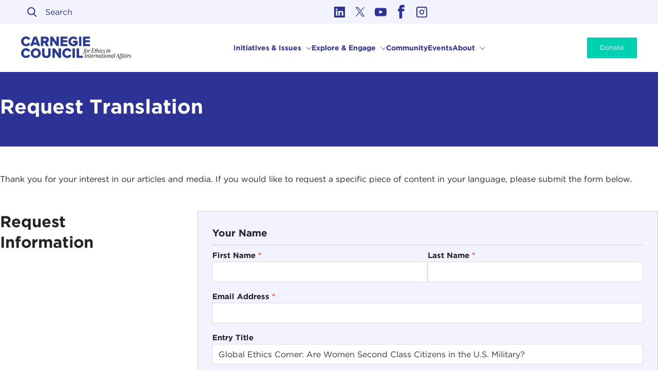

--- FILE ---
content_type: text/html; charset=UTF-8
request_url: https://www.carnegiecouncil.org/translation-request?entryId=105623
body_size: 20635
content:

<!DOCTYPE html>
<html xmlns="http://www.w3.org/1999/xhtml" lang="en-US" class="no-js ltr">
  <head class="">
    <style>
      @font-face {
        font-family: 'Cambon';
        src:  url('/dist/assets/fonts/Cambon-Book.woff2') format('woff2'),
              url('/dist/assets/fonts/Cambon-Book.woff') format('woff');
        font-weight: 600;
        font-style: normal;
      }
    </style>
    <script>
      document.documentElement.className = document.documentElement.className.replace("no-js", "js");
    </script>
          <meta http-equiv="X-UA-Compatible" content="IE=edge">
      <meta charset="utf-8">
      <meta name="viewport" content="width=device-width, initial-scale=1">
      <link rel="stylesheet" type="text/css" href="https://cloud.typography.com/6346738/6603232/css/fonts.css" />
      <link href="https://www.carnegiecouncil.org/dist/app.css?id=0befb8742c4900df60e5" rel="stylesheet">
      <link rel="home" href="https://www.carnegiecouncil.org/"/>

                        <link rel="alternate" hreflang="en" href="https://carnegiecouncil.org/translation-request?entryId=105623">
                  <link rel="alternate" hreflang="es" href="https://es.carnegiecouncil.org/translation-request?entryId=105623">
                  <link rel="alternate" hreflang="fr" href="https://fr.carnegiecouncil.org/translation-request?entryId=105623">
                  <link rel="alternate" hreflang="zh" href="https://zh.carnegiecouncil.org/translation-request?entryId=105623">
                    <link rel="alternate" type="application/rss+xml" href="/resources/rss/feed.xml">
      <link rel="alternate" type="application/rss+xml" href="/resources/rss/news-feed.xml">

                  <!-- Google Tag Manager -->
    <script>(function(w,d,s,l,i){w[l]=w[l]||[];w[l].push({'gtm.start':
    new Date().getTime(),event:'gtm.js'});var f=d.getElementsByTagName(s)[0],
    j=d.createElement(s),dl=l!='dataLayer'?'&l='+l:'';j.async=true;j.src=
    'https://www.googletagmanager.com/gtm.js?id='+i+dl;f.parentNode.insertBefore(j,f);
    })(window,document,'script','dataLayer','GTM-5P37BFFK');</script>
    <!-- End Google Tag Manager -->

    <script>window.ybug_settings = {"id":"xcj3xb730rq2z3d4578h"};</script>

    <script type="text/javascript" src="https://cdn.weglot.com/weglot.min.js"></script>
    <script>
        let options = {
            api_key: 'wg_0364d13cf63fcbef1bba74e8545fb6f73',
            switchers: [
                {
                    button_style: {
                        full_name: true,
                        with_name: true,
                        is_dropdown: true,
                        with_flags: false,
                        flag_type: "circle"
                    },
                    location: {
                        target: ".desktop-language-selector",
                        sibling: null
                    }
                }
            ],
        }
                    </script>
                  <link rel="apple-touch-icon" sizes="180x180" href="/dist/assets/favicon/apple-touch-icon.png">
<link rel="icon" type="image/png" sizes="32x32" href="/dist/assets/favicon/favicon-32x32.png">
<link rel="icon" type="image/png" sizes="16x16" href="/dist/assets/favicon/favicon-16x16.png">
<link rel="manifest" href="/dist/assets/favicon/site.webmanifest">
<link rel="mask-icon" href="/dist/assets/favicon/safari-pinned-tab.svg" color="#5bbad5">
<link rel="shortcut icon" href="/dist/assets/favicon/favicon.ico">
<meta name="msapplication-TileColor" content="#da532c">
<meta name="msapplication-config" content="/dist/assets/favicon/browserconfig.xml">
<meta name="theme-color" content="#ffffff">      
<link rel="home" href="https://www.carnegiecouncil.org/"/>
<link rel="canonical" href="https://www.carnegiecouncil.org/translation-request">
<meta property="og:url" content="https://www.carnegiecouncil.org/translation-request"/><meta name="twitter:url" content="https://www.carnegiecouncil.org/translation-request"/><meta property="og:locale" content="en-US"/>
        <meta name="image" content="https://cdn.carnegiecouncil.org/media/eia/cceia_default_thumbnail_dark_2023-07-18-041211_yjqs.png?v=1689653483">
    
      <title>Request Translation | Carnegie Council for Ethics in International Affairs</title>
          <meta property="og:type" content="website">
          <meta name="twitter:card" content="summary_large_image">
          <meta name="twitter:site" content="@carnegiecouncil">
          <meta property="og:title" content="Request Translation">
          <meta name="twitter:title" content="Request Translation">
          

  
  
  
  
  

<script type="application/ld+json">{"@context":"https:\/\/schema.org","@type":"WebSite","url":"https:\/\/www.carnegiecouncil.org\/"}</script>

<script type="application/ld+json">{"@context":"https:\/\/schema.org","@type":"Organization","url":"https:\/\/www.carnegiecouncil.org\/","name":"Carnegie Council for Ethics in International Affairs","address":{"@type":"PostalAddress","addressCountry":"US","addressLocality":"New York","addressRegion":"NY","postalCode":10065,"streetAddress":" 170 East 64th Street"},"sameAs":["https:\/\/www.linkedin.com\/company\/carnegie-council-for-ethics-in-international-affairs\/","https:\/\/twitter.com\/carnegiecouncil","https:\/\/www.youtube.com\/carnegiecouncil","https:\/\/www.facebook.com\/carnegiecouncil","https:\/\/www.instagram.com\/carnegie_council\/"]}</script>      <link href="https://www.carnegiecouncil.org/cpresources/ab28d12b/css/formie-theme.css?v=1758151125" rel="stylesheet"></head>

  <body class="section-pages type-pages entry-id-444841 cceia-site no-sidebar article-type--none" data-theme="default">
            <!-- Google Tag Manager (noscript) -->
  <noscript><iframe src="https://www.googletagmanager.com/ns.html?id=GTM-5P37BFFK"
  height="0" width="0" style="display:none;visibility:hidden"></iframe></noscript>
  <!-- End Google Tag Manager (noscript) -->
        <div class="site-container ">
      <a href="#main" class="is-sr-only skip-link" title="Skip to content">Skip to content</a>
      <header class="masthead" id="masthead" @keydown.esc="closeAll">
  <div class="masthead-inner">
    <div class="masthead-top">
      <div class="left-col">
        <transition-expand>
  <div v-if="showSearch" v-cloak class="search-wrapper">
    <div class="search-wrapper-inner">
      <form class="site-search" action="https://www.carnegiecouncil.org/search">
        <div class="field search-field">
  <div class="control has-icons-left">
    <input
              sprig
        s-trigger="keyup, changed, search delay:300ms"
        s-replace="#filtered-results"
        value=""
            class="input"
      name="q"
      type="search"
      ref="searchInput"
      placeholder="Search"
    >
    <span class="icon is-small is-left">
      <svg width="19" height="19" viewBox="0 0 19 19" fill="none" xmlns="http://www.w3.org/2000/svg">
      <circle cx="7.7" cy="7.7" r="6.7" stroke="#F35B44" stroke-width="2"/>
      <path d="M12.3214 12.7714L16.9464 17.3964" stroke="#F35B44" stroke-width="2" stroke-linecap="square"/>
      </svg>
    </span>
  </div>
</div>
      </form>
      <button
  class="button close icon-only"
  aria-label="Close"
  ref="closeBtn"
      @click.prevent="toggleSearch"
  >
  <div class="icon-wrapper">
	<svg class="icon icon--close" width="15" height="15" viewbox="0 0 15 15" fill="none" xmlns="http://www.w3.org/2000/svg">
    <line x1="0" y1="0" x2="15" y2="15" stroke="#000000" stroke-width="2"/>
    <line x1="0" y1="15" x2="15" y2="0" stroke="#000000" stroke-width="2"/>
  </svg>
</div>
  <span class="is-sr-only">Close</span>
</button>
    </div>
  </div>
</transition-expand>

<div class="search-wrapper desktop-only">
  <div class="search-wrapper-inner">
    <form class="site-search" action="https://www.carnegiecouncil.org/search">
      <div class="field search-field">
  <div class="control has-icons-left">
    <input
              sprig
        s-trigger="keyup, changed, search delay:300ms"
        s-replace="#filtered-results"
        value=""
            class="input"
      name="q"
      type="search"
      ref="searchInput"
      placeholder="Search"
    >
    <span class="icon is-small is-left">
      <svg width="19" height="19" viewBox="0 0 19 19" fill="none" xmlns="http://www.w3.org/2000/svg">
      <circle cx="7.7" cy="7.7" r="6.7" stroke="#F35B44" stroke-width="2"/>
      <path d="M12.3214 12.7714L16.9464 17.3964" stroke="#F35B44" stroke-width="2" stroke-linecap="square"/>
      </svg>
    </span>
  </div>
</div>
    </form>
  </div>
</div>      </div>
      <div class="right-col">
        <div class="social">
  <ul>
          <li class="linkedin">
        <a aria-label="Link to linkedin" target="_blank" href="https://www.linkedin.com/company/carnegie-council-for-ethics-in-international-affairs/">
          <svg aria-hidden="true" xmlns="http://www.w3.org/2000/svg" viewBox="0 0 455 455">
  <g fill-rule="evenodd" clip-rule="evenodd">
    <path d="M246.4 204.35v-.665c-.136.223-.324.446-.442.665h.442z" fill="#FFF9F0"/>
    <path d="M0 0v455h455V0H0zm141.522 378.002H74.016V174.906h67.506v203.096zm-33.753-230.816h-.446C84.678 147.186 70 131.585 70 112.085c0-19.928 15.107-35.087 38.211-35.087 23.109 0 37.31 15.159 37.752 35.087 0 19.5-14.643 35.101-38.194 35.101zM385 378.002h-67.524V269.345c0-27.291-9.756-45.92-34.195-45.92-18.664 0-29.755 12.543-34.641 24.693-1.776 4.34-2.24 10.373-2.24 16.459v113.426h-67.537s.905-184.043 0-203.096H246.4v28.779c8.973-13.807 24.986-33.547 60.856-33.547 44.437 0 77.744 29.02 77.744 91.398v116.465z" fill="#FFF9F0"/>
  </g>
</svg>
        </a>
      </li>
          <li class="twitter">
        <a aria-label="Link to twitter" target="_blank" href="https://twitter.com/carnegiecouncil">
          <svg aria-hidden="true" viewBox="0 0 27 21" fill="none" xmlns="http://www.w3.org/2000/svg">
  <svg aria-hidden="true" xmlns="http://www.w3.org/2000/svg" viewBox="0 0 300 300.251"><path fill="#000" d="M178.57 127.15 290.27 0h-26.46l-97.03 110.38L89.34 0H0l117.13 166.93L0 300.25h26.46l102.4-116.59 81.8 116.59H300M36.01 19.54h40.65l187.13 262.13h-40.66"/></svg>
</svg>
        </a>
      </li>
          <li class="youtube">
        <a aria-label="Link to youtube" target="_blank" href="https://www.youtube.com/carnegiecouncil">
          <svg xmlns="http://www.w3.org/2000/svg" viewBox="0 0 310 310">
  <path fill="#FFF9F0" d="M297.917 64.645c-11.19-13.302-31.85-18.728-71.306-18.728H83.386c-40.359 0-61.369 5.776-72.517 19.938C0 79.663 0 100.008 0 128.166v53.669c0 54.551 12.896 82.248 83.386 82.248h143.226c34.216 0 53.176-4.788 65.442-16.527C304.633 235.518 310 215.863 310 181.835v-53.669c0-29.695-.841-50.16-12.083-63.521zm-98.896 97.765l-65.038 33.991a9.997 9.997 0 01-14.632-8.863v-67.764a10 10 0 0114.609-8.874l65.038 33.772a10 10 0 01.023 17.738z"/>
</svg>        </a>
      </li>
          <li class="facebook">
        <a aria-label="Link to facebook" target="_blank" href="https://www.facebook.com/carnegiecouncil">
          <svg aria-hidden="true" viewBox="0 0 14 26" fill="none" xmlns="http://www.w3.org/2000/svg">
  <path fill-rule="evenodd" clip-rule="evenodd" d="M9.84195 4.8975C9.29144 4.8975 8.95267 4.97978 8.82237 5.1542C8.68881 5.32862 8.62692 5.68405 8.62692 6.22048V7.60599H12.1026C12.2492 7.60599 12.399 7.68168 12.5554 7.82978C12.6596 7.9318 12.7118 8.08647 12.7118 8.28393L12.4479 11.5124C12.4479 11.6868 12.3893 11.8152 12.2753 11.9172C12.1613 12.0159 12.0212 12.0653 11.8518 12.0653H8.62692V24.4164C8.62692 24.5842 8.56503 24.729 8.44776 24.8475C8.32724 24.9725 8.18391 25.0285 8.01452 25.0285H3.99483C3.8287 25.0285 3.68211 24.9725 3.56484 24.8475C3.44757 24.729 3.38894 24.5842 3.38894 24.4164V12.0653H1.43773C1.2716 12.0653 1.12501 12.006 1.00774 11.8843C0.890474 11.7625 0.828583 11.6177 0.828583 11.4499V8.25102C0.828583 8.08647 0.890474 7.93509 1.00774 7.80345C1.12501 7.67181 1.2716 7.60599 1.43773 7.60599H3.38894V5.99999C3.38894 2.23838 5.29129 0.352646 9.09599 0.342773C10.3729 0.342773 11.5782 0.507323 12.7118 0.833131C13.0538 0.938443 13.2069 1.16223 13.1645 1.51107L12.7443 4.6441C12.702 4.81523 12.6206 4.95016 12.4935 5.05547C12.3306 5.16078 12.1645 5.1904 12.0114 5.14762C11.6466 5.06534 11.2687 4.99952 10.8778 4.96003C10.4902 4.91725 10.1449 4.8975 9.84195 4.8975Z" fill="#FFF9F0"/>
</svg>
        </a>
      </li>
          <li class="instagram">
        <a aria-label="Link to instagram" target="_blank" href="https://www.instagram.com/carnegie_council/">
          <svg viewBox="0 0 24 24" fill="none" xmlns="http://www.w3.org/2000/svg">
  <path fill-rule="evenodd" clip-rule="evenodd" d="M12 7a5 5 0 100 10 5 5 0 000-10zm-3 5a3 3 0 106 0 3 3 0 00-6 0z" fill="#FFF9F0"/>
  <path d="M18 5a1 1 0 100 2 1 1 0 000-2z" fill="#FFF9F0"/>
  <path fill-rule="evenodd" clip-rule="evenodd" d="M5 1a4 4 0 00-4 4v14a4 4 0 004 4h14a4 4 0 004-4V5a4 4 0 00-4-4H5zm14 2H5a2 2 0 00-2 2v14a2 2 0 002 2h14a2 2 0 002-2V5a2 2 0 00-2-2z" fill="#FFF9F0"/>
</svg>        </a>
      </li>
      </ul>
</div>
      </div>
    </div>

    <div class="masthead-main">
      <div class="site-logo">
      <a href="https://www.carnegiecouncil.org/">
        <svg xmlns="http://www.w3.org/2000/svg" fill="none" viewBox="0 0 236 48">
        <path fill="#293B93" d="M0 10.337C0 4.165 4.674 0 10.667 0 15.66 0 18.217 2.727 19.536 5.363L15.101 7.461C14.724 6.598 14.104 5.864 13.316 5.348 12.529 4.832 11.608 4.556 10.667 4.554 7.551 4.554 5.243 7.051 5.243 10.337 5.243 13.623 7.551 16.12 10.667 16.12 11.608 16.118 12.529 15.843 13.316 15.326 14.104 14.81 14.724 14.076 15.101 13.214L19.536 15.311C18.247 17.888 15.641 20.674 10.667 20.674 4.674 20.674 0 16.494 0 10.337ZM34.277 17.289H25.978L24.979 20.315H19.376L26.896.34H33.388L40.939 20.315H35.296L34.277 17.289ZM27.326 12.944H32.929L30.112 4.824 27.326 12.944ZM50.157 13.543H47.521V20.315H42.347V.34H52.335C56.829.33 59.326 3.266 59.326 7.006 59.326 10.502 57.199 12.34 55.331 12.999L59.406 20.34H53.513L50.157 13.543ZM51.596 4.674H47.521V9.169H51.596C52.944 9.169 54.093 8.3 54.093 6.921 54.093 5.543 52.944 4.674 51.596 4.674ZM67.316 8.24V20.315H62.172V.34H67.476L75.565 11.825V.34H80.749V20.315H75.755L67.316 8.24ZM84.345.33H98.996V4.674H89.508V8.005H98.777V12.38H89.488V15.995H98.976V20.34H84.345V.33ZM111.79.015C116.164.015 118.861 2.172 120.329 4.659L116.015 6.936C115.571 6.214 114.95 5.617 114.21 5.203 113.471 4.788 112.638 4.57 111.79 4.569 108.524 4.569 106.217 7.066 106.217 10.352 106.217 13.638 108.524 16.135 111.79 16.135 113.145 16.157 114.471 15.736 115.565 14.936V13.258H110.981V8.974H120.629V16.794C119.524 18.043 118.162 19.038 116.636 19.71 115.11 20.383 113.457 20.717 111.79 20.689 105.827 20.689 100.973 16.694 100.973 10.352 100.973 4.01 105.827.015 111.79.015ZM123.655.33H128.809V20.305H123.655V.33ZM132.405.33H147.051V4.674H137.563V8.005H146.847V12.38H137.558V15.995H147.046V20.34H132.405V.33ZM0 35.306C0 29.134 4.674 24.969 10.667 24.969 15.66 24.969 18.217 27.695 19.536 30.332L15.101 32.429C14.724 31.567 14.104 30.833 13.316 30.317 12.529 29.801 11.608 29.525 10.667 29.523 7.551 29.523 5.243 32.02 5.243 35.306 5.243 38.592 7.551 41.089 10.667 41.089 11.608 41.087 12.529 40.811 13.316 40.295 14.104 39.779 14.724 39.045 15.101 38.182L19.536 40.28C18.247 42.857 15.641 45.643 10.667 45.643 4.674 45.643 0 41.463 0 35.306ZM31.431 24.984C37.544 24.984 42.098 29.239 42.098 35.321 42.098 41.403 37.544 45.658 31.431 45.658 25.319 45.658 20.735 41.403 20.735 35.321 20.735 29.239 25.319 24.984 31.431 24.984ZM31.431 29.538C28.105 29.538 25.978 32.035 25.978 35.321 25.978 38.607 28.105 41.104 31.431 41.104 34.757 41.104 36.855 38.542 36.855 35.306 36.855 32.07 34.727 29.523 31.431 29.523V29.538ZM44.704 25.299H49.947V37.014C49.947 39.381 51.206 41.089 53.992 41.089 56.779 41.089 57.987 39.381 57.987 37.014V25.299H63.23V37.164C63.23 42.158 60.384 45.653 53.972 45.653 47.56 45.653 44.684 42.118 44.684 37.204L44.704 25.299ZM72 33.209V45.283H66.846V25.308H72.149L80.239 36.794V25.308H85.423V45.283H80.429L72 33.209ZM88.001 35.306C88.001 29.134 92.675 24.969 98.667 24.969 103.661 24.969 106.218 27.695 107.536 30.332L103.102 32.429C102.724 31.567 102.104 30.833 101.317 30.317 100.529 29.801 99.609 29.525 98.667 29.523 95.551 29.523 93.244 32.02 93.244 35.306 93.244 38.592 95.551 41.089 98.667 41.089 99.609 41.087 100.529 40.811 101.317 40.295 102.104 39.779 102.724 39.045 103.102 38.182L107.536 40.28C106.248 42.857 103.641 45.643 98.667 45.643 92.675 45.643 88.001 41.463 88.001 35.306ZM109.762 25.299H114.906V45.274H109.762V25.299ZM118.501 25.299H123.655V40.779H131.68V45.274H118.501V25.299Z"/>
        <path fill="#000" d="M131.765 36.664C131.771 36.515 131.834 36.374 131.943 36.271 132.051 36.168 132.195 36.112 132.345 36.115 132.449 36.112 132.552 36.145 132.636 36.207 132.72 36.27 132.781 36.358 132.809 36.459 132.869 36.634 132.954 36.779 133.189 36.779 133.653 36.779 133.793 36.474 134.097 34.752L135.171 28.684H134.257L134.347 28.185H135.256C135.72 26.012 136.604 25.433 137.618 25.433 138.167 25.433 138.562 25.723 138.562 26.082 138.555 26.232 138.492 26.373 138.384 26.476 138.276 26.579 138.132 26.637 137.983 26.637 137.878 26.634 137.778 26.599 137.694 26.536 137.611 26.474 137.549 26.387 137.518 26.287 137.458 26.112 137.358 25.968 137.144 25.968 136.679 25.968 136.549 26.187 136.26 27.85L136.2 28.185H137.403L137.313 28.684H136.115L135.071 34.607C134.722 36.564 133.723 37.313 132.709 37.313 132.16 37.313 131.765 37.024 131.765 36.664ZM137.418 31.306C137.718 29.608 138.852 27.945 140.544 27.945 142.093 27.945 142.847 29.608 142.542 31.306 142.237 33.004 141.079 34.662 139.416 34.662 137.863 34.662 137.114 33.014 137.418 31.306ZM141.458 31.306C141.718 29.883 141.558 28.42 140.46 28.42 139.361 28.42 138.737 29.883 138.462 31.306 138.187 32.729 138.347 34.187 139.431 34.187 140.515 34.187 141.224 32.709 141.458 31.306ZM144.54 29.318C144.615 28.914 144.585 28.594 144.365 28.594 144.165 28.597 143.974 28.676 143.831 28.814V28.524C143.952 28.387 144.101 28.275 144.268 28.198 144.435 28.121 144.616 28.079 144.799 28.075 145.394 28.075 145.673 28.494 145.469 29.493 145.803 28.639 146.467 27.995 147.107 27.995 147.228 27.983 147.351 27.999 147.466 28.043 147.58 28.087 147.683 28.156 147.766 28.246 147.848 28.336 147.909 28.444 147.943 28.562 147.977 28.68 147.983 28.804 147.96 28.924 147.948 29.083 147.881 29.233 147.769 29.347 147.658 29.461 147.51 29.532 147.351 29.548 147.286 29.553 147.221 29.542 147.16 29.518 147.099 29.494 147.045 29.457 147 29.409 146.956 29.361 146.922 29.304 146.903 29.242 146.883 29.179 146.878 29.113 146.887 29.049 146.887 28.774 146.857 28.659 146.672 28.659 146.208 28.659 145.439 29.658 145.019 32.005L144.585 34.407H143.641L144.54 29.318ZM149.592 34.172C150.566 34.172 150.736 33.983 150.941 32.824L151.895 27.331C152.099 26.172 152.014 25.982 151.041 25.982L151.086 25.723H156.604L156.389 27.59H156.124V27.091C156.124 26.442 155.94 26.222 154.881 26.222H153.128L152.534 29.598H153.208C154.366 29.598 154.571 29.453 154.746 28.499H155.006L154.506 31.191H154.247C154.421 30.222 154.247 30.092 153.103 30.092H152.409L151.959 32.589C151.755 33.748 151.87 33.918 152.828 33.918H153.857C154.911 33.918 155.19 33.703 155.42 33.049L155.595 32.549H155.855L155.435 34.417H149.552L149.592 34.172ZM157.443 32.694 158.167 28.699H157.094L157.183 28.2H158.257L158.557 26.477H159.501L159.196 28.2H160.514L160.429 28.699H159.111L158.387 32.694C158.242 33.493 158.342 33.953 158.746 33.953 158.966 33.953 159.181 33.913 159.69 33.318V33.768C159.54 34.001 159.336 34.195 159.097 34.336 158.858 34.476 158.589 34.559 158.312 34.577 157.558 34.577 157.203 33.973 157.443 32.694ZM164.22 33.693C164.22 33.194 164.919 30.697 164.919 29.723 164.919 29.089 164.744 28.684 164.15 28.684 163.556 28.684 162.442 29.523 162.123 31.331L161.583 34.432H160.645L161.773 28.015C162.078 26.307 161.978 26.018 161.139 26.018L161.179 25.758 163.176 25.408 162.467 29.448C162.664 29.054 162.957 28.716 163.319 28.465 163.682 28.215 164.101 28.06 164.54 28.015 165.424 28.015 165.858 28.624 165.858 29.608 165.858 30.742 165.164 33.229 165.164 33.678 165.164 33.928 165.219 34.058 165.379 34.058 165.578 34.049 165.769 33.971 165.918 33.838V34.127C165.794 34.271 165.641 34.385 165.468 34.463 165.296 34.54 165.108 34.579 164.919 34.577 164.47 34.562 164.22 34.217 164.22 33.693ZM167.321 33.693C167.321 33.244 168.259 29.348 168.259 28.944 168.259 28.694 168.204 28.564 168.045 28.564 167.845 28.575 167.655 28.652 167.505 28.784V28.495C167.625 28.355 167.774 28.243 167.941 28.165 168.108 28.088 168.29 28.047 168.474 28.045 168.973 28.045 169.213 28.395 169.213 28.914 169.213 29.433 168.269 33.259 168.269 33.663 168.269 33.913 168.329 34.043 168.489 34.043 168.687 34.033 168.876 33.955 169.023 33.823V34.112C168.903 34.252 168.755 34.365 168.588 34.442 168.421 34.52 168.239 34.561 168.055 34.562 167.565 34.562 167.321 34.217 167.321 33.693ZM168.594 26.307C168.618 26.141 168.699 25.988 168.822 25.874 168.946 25.76 169.105 25.693 169.273 25.683 169.352 25.682 169.43 25.698 169.501 25.73 169.573 25.763 169.637 25.81 169.688 25.87 169.739 25.929 169.777 25.999 169.799 26.075 169.82 26.15 169.825 26.23 169.812 26.307 169.787 26.474 169.706 26.627 169.581 26.741 169.457 26.855 169.297 26.922 169.128 26.931 169.05 26.933 168.972 26.916 168.901 26.884 168.829 26.852 168.766 26.804 168.715 26.745 168.664 26.685 168.626 26.615 168.606 26.539 168.585 26.464 168.581 26.385 168.594 26.307ZM170.377 31.476C170.796 29.184 172.314 28.025 173.433 28.025 174.552 28.025 174.851 28.679 174.791 29.024 174.778 29.17 174.712 29.307 174.605 29.408 174.499 29.509 174.359 29.568 174.212 29.573 173.882 29.573 173.738 29.313 173.738 28.984 173.738 28.654 173.708 28.484 173.343 28.484 172.724 28.484 171.845 29.398 171.46 31.481 171.156 33.129 171.59 34.043 172.649 34.043 173.251 33.963 173.806 33.671 174.212 33.219L174.372 33.523C174.109 33.845 173.784 34.11 173.416 34.301 173.047 34.493 172.644 34.607 172.229 34.637 170.826 34.607 170.027 33.358 170.377 31.476ZM174.852 33.388C174.867 33.268 174.927 33.157 175.019 33.077 175.111 32.997 175.229 32.953 175.351 32.954 175.701 32.954 175.745 33.229 175.815 33.503 175.885 33.778 176.06 34.098 176.744 34.098 176.993 34.106 177.236 34.027 177.432 33.873 177.627 33.72 177.762 33.502 177.813 33.259 177.84 32.989 177.797 32.717 177.688 32.469 177.58 32.22 177.41 32.004 177.194 31.84L176.539 31.201C176.301 31.015 176.114 30.771 175.995 30.492 175.876 30.214 175.83 29.909 175.86 29.608 175.95 29.135 176.208 28.71 176.586 28.412 176.964 28.114 177.437 27.962 177.918 27.985 178.916 27.985 179.221 28.539 179.221 28.944 179.227 29.001 179.22 29.059 179.203 29.114 179.185 29.169 179.156 29.22 179.119 29.263 179.081 29.307 179.035 29.342 178.983 29.367 178.931 29.392 178.874 29.406 178.817 29.408 178.552 29.408 178.482 29.204 178.392 28.909 178.302 28.614 178.222 28.41 177.728 28.41 177.492 28.414 177.265 28.498 177.083 28.649 176.902 28.8 176.777 29.008 176.729 29.239 176.683 29.476 176.71 29.721 176.805 29.943 176.9 30.164 177.06 30.352 177.264 30.482L177.973 31.091C178.219 31.29 178.412 31.549 178.531 31.842 178.651 32.135 178.694 32.454 178.657 32.769 178.575 33.282 178.312 33.749 177.915 34.085 177.518 34.42 177.014 34.602 176.495 34.597 175.341 34.607 174.777 33.868 174.852 33.388ZM182.223 33.693C182.223 33.244 183.161 29.348 183.161 28.944 183.161 28.694 183.107 28.564 182.947 28.564 182.747 28.575 182.558 28.653 182.407 28.784V28.495C182.528 28.355 182.676 28.243 182.843 28.165 183.01 28.088 183.192 28.047 183.376 28.045 183.876 28.045 184.115 28.395 184.115 28.914 184.115 29.433 183.171 33.259 183.171 33.663 183.171 33.913 183.231 34.043 183.391 34.043 183.589 34.033 183.778 33.955 183.926 33.823V34.112C183.806 34.252 183.657 34.365 183.49 34.442 183.323 34.52 183.141 34.561 182.957 34.562 182.467 34.562 182.223 34.217 182.223 33.693ZM183.496 26.307C183.52 26.142 183.6 25.989 183.722 25.876 183.845 25.762 184.003 25.694 184.17 25.683 184.249 25.682 184.327 25.698 184.398 25.73 184.47 25.763 184.534 25.81 184.585 25.87 184.636 25.929 184.674 25.999 184.696 26.075 184.717 26.15 184.722 26.23 184.71 26.307 184.685 26.474 184.603 26.627 184.478 26.741 184.354 26.855 184.194 26.922 184.025 26.931 183.947 26.932 183.87 26.915 183.799 26.883 183.729 26.85 183.666 26.802 183.615 26.743 183.565 26.683 183.528 26.613 183.507 26.538 183.487 26.463 183.483 26.384 183.496 26.307ZM188.869 33.693C188.869 33.194 189.564 30.697 189.564 29.723 189.564 29.089 189.394 28.684 188.8 28.684 188.205 28.684 187.072 29.538 186.772 31.331L186.233 34.432H185.294L186.168 29.318C186.243 28.899 186.213 28.594 185.998 28.594 185.797 28.596 185.604 28.675 185.459 28.814V28.524C185.581 28.386 185.731 28.275 185.898 28.198 186.066 28.12 186.248 28.078 186.433 28.075 187.027 28.075 187.301 28.495 187.112 29.433 187.308 29.039 187.601 28.701 187.964 28.45 188.326 28.2 188.746 28.045 189.184 28 190.068 28 190.502 28.609 190.502 29.593 190.502 30.727 189.808 33.214 189.808 33.663 189.808 33.913 189.863 34.043 190.023 34.043 190.221 34.034 190.41 33.956 190.557 33.823V34.112C190.438 34.253 190.289 34.365 190.122 34.443 189.955 34.52 189.773 34.561 189.589 34.562 189.114 34.562 188.869 34.217 188.869 33.693ZM134.856 44.859C135.825 44.859 136 44.669 136.199 43.511L137.158 38.018C137.358 36.859 137.273 36.669 136.304 36.669L136.344 36.41H139.575L139.535 36.669C138.576 36.669 138.387 36.859 138.187 38.018L137.228 43.511C137.028 44.669 137.128 44.859 138.082 44.859L138.042 45.119H134.811L134.856 44.859ZM143.141 44.38C143.141 43.88 143.835 41.383 143.835 40.409 143.835 39.775 143.66 39.371 143.066 39.371 142.472 39.371 141.343 40.225 141.038 42.017L140.504 45.119H139.56L140.459 40.005C140.529 39.586 140.504 39.281 140.284 39.281 140.085 39.282 139.893 39.361 139.75 39.501V39.211C139.871 39.073 140.02 38.962 140.187 38.884 140.354 38.807 140.535 38.765 140.719 38.762 141.313 38.762 141.588 39.181 141.403 40.12 141.599 39.726 141.891 39.388 142.252 39.137 142.614 38.887 143.033 38.732 143.47 38.687 144.354 38.687 144.789 39.296 144.789 40.28 144.789 41.413 144.095 43.9 144.095 44.35 144.095 44.599 144.155 44.729 144.314 44.729 144.512 44.719 144.701 44.642 144.849 44.509V44.799C144.729 44.939 144.58 45.051 144.413 45.128 144.246 45.206 144.064 45.247 143.88 45.248 143.386 45.248 143.141 44.904 143.141 44.38ZM146.457 43.381 147.181 39.386H146.107L146.192 38.886H147.266L147.571 37.164H148.509L148.21 38.886H149.523L149.438 39.386H148.12L147.396 43.381C147.251 44.18 147.351 44.639 147.76 44.639 147.975 44.639 148.195 44.599 148.699 44.005V44.454C148.549 44.688 148.346 44.884 148.107 45.024 147.867 45.165 147.598 45.247 147.321 45.263 146.572 45.263 146.217 44.654 146.457 43.381ZM149.782 42.802C149.782 40.44 151.58 38.687 152.943 38.687 153.131 38.671 153.32 38.699 153.496 38.769 153.671 38.838 153.828 38.947 153.954 39.087 154.08 39.228 154.172 39.395 154.223 39.577 154.274 39.759 154.282 39.95 154.247 40.135 154.102 41.019 152.943 42.282 150.856 42.732 150.856 43.73 151.146 44.729 152.219 44.729 152.842 44.664 153.414 44.358 153.812 43.875L153.997 44.18C153.731 44.511 153.397 44.781 153.018 44.973 152.639 45.165 152.224 45.274 151.8 45.293 150.496 45.293 149.782 44.235 149.782 42.802ZM153.393 40.15C153.478 39.65 153.333 39.196 152.798 39.196 151.999 39.196 151.086 40.729 150.901 42.297 152.379 41.963 153.273 40.834 153.393 40.15ZM156.13 40.005C156.2 39.601 156.17 39.281 155.955 39.281 155.754 39.284 155.562 39.362 155.416 39.501V39.211C155.537 39.072 155.686 38.961 155.853 38.883 156.02 38.806 156.201 38.765 156.385 38.762 156.979 38.762 157.254 39.181 157.049 40.18 157.384 39.326 158.048 38.682 158.687 38.682 158.809 38.67 158.932 38.686 159.046 38.73 159.16 38.773 159.263 38.843 159.346 38.933 159.429 39.023 159.489 39.131 159.523 39.249 159.557 39.366 159.563 39.49 159.541 39.611 159.53 39.77 159.462 39.92 159.351 40.035 159.239 40.149 159.091 40.22 158.932 40.235 158.867 40.238 158.802 40.228 158.742 40.203 158.682 40.179 158.628 40.141 158.584 40.094 158.54 40.046 158.507 39.989 158.488 39.927 158.469 39.865 158.463 39.8 158.472 39.735 158.472 39.461 158.442 39.346 158.252 39.346 157.788 39.346 157.024 40.345 156.6 42.692L156.165 45.094H155.206L156.13 40.005ZM163.296 44.38C163.296 43.88 163.99 41.383 163.99 40.409 163.99 39.775 163.82 39.371 163.226 39.371 162.632 39.371 161.503 40.225 161.199 42.017L160.659 45.119H159.7L160.599 40.005C160.669 39.586 160.639 39.281 160.425 39.281 160.224 39.284 160.031 39.362 159.885 39.501V39.211C160.006 39.072 160.155 38.961 160.322 38.883 160.489 38.806 160.67 38.764 160.854 38.762 161.448 38.762 161.723 39.181 161.533 40.12 161.73 39.726 162.023 39.387 162.385 39.137 162.747 38.886 163.167 38.731 163.606 38.687 164.489 38.687 164.924 39.296 164.924 40.28 164.924 41.413 164.23 43.9 164.23 44.35 164.23 44.599 164.285 44.729 164.445 44.729 164.644 44.72 164.834 44.642 164.984 44.509V44.799C164.864 44.939 164.716 45.052 164.548 45.129 164.381 45.207 164.199 45.247 164.015 45.248 163.546 45.248 163.296 44.904 163.296 44.38ZM166.292 41.963C166.626 39.99 168.06 38.672 169.478 38.672 169.828 38.678 170.174 38.737 170.506 38.846H171.465L170.551 43.96C170.482 44.35 170.496 44.684 170.726 44.684 170.925 44.678 171.115 44.6 171.261 44.464V44.754C171.141 44.894 170.992 45.007 170.825 45.084 170.658 45.162 170.476 45.203 170.292 45.203 169.792 45.203 169.598 44.904 169.553 44.439 169.368 44.68 169.135 44.879 168.868 45.024 168.601 45.168 168.307 45.255 168.005 45.278 166.691 45.293 165.962 43.9 166.292 41.963ZM169.757 43.151 170.407 39.501C170.282 39.377 170.132 39.282 169.968 39.222 169.803 39.162 169.628 39.138 169.453 39.151 168.409 39.151 167.655 40.469 167.38 41.963 167.106 43.456 167.425 44.714 168.294 44.714 168.913 44.729 169.598 44.075 169.757 43.166V43.151ZM172.854 43.381 173.579 39.386H172.505L172.595 38.886H173.683L173.988 37.164H174.932L174.627 38.886H175.946L175.861 39.386H174.542L173.818 43.381C173.673 44.18 173.773 44.639 174.178 44.639 174.398 44.639 174.612 44.599 175.122 44.005V44.454C174.971 44.688 174.768 44.882 174.528 45.023 174.289 45.163 174.02 45.246 173.743 45.263 172.969 45.263 172.625 44.654 172.854 43.381ZM176.36 44.38C176.36 43.93 177.298 40.035 177.298 39.63 177.298 39.381 177.244 39.251 177.084 39.251 176.884 39.261 176.694 39.339 176.544 39.471V39.181C176.665 39.041 176.813 38.929 176.98 38.852 177.147 38.774 177.329 38.733 177.513 38.732 178.013 38.732 178.252 39.081 178.252 39.6 178.252 40.12 177.308 43.945 177.308 44.35 177.308 44.599 177.368 44.729 177.528 44.729 177.726 44.719 177.915 44.642 178.063 44.509V44.799C177.943 44.939 177.794 45.051 177.627 45.129 177.46 45.206 177.278 45.247 177.094 45.248 176.604 45.248 176.36 44.904 176.36 44.38ZM177.633 36.994C177.657 36.827 177.738 36.674 177.861 36.561 177.985 36.447 178.144 36.379 178.312 36.37 178.391 36.369 178.469 36.385 178.54 36.417 178.612 36.449 178.676 36.497 178.727 36.556 178.778 36.616 178.816 36.686 178.838 36.761 178.859 36.837 178.864 36.916 178.852 36.994 178.828 37.159 178.748 37.312 178.625 37.425 178.502 37.539 178.344 37.607 178.177 37.618 178.098 37.621 178.019 37.606 177.947 37.574 177.874 37.542 177.809 37.495 177.757 37.435 177.705 37.375 177.667 37.305 177.645 37.228 177.624 37.152 177.62 37.072 177.633 36.994ZM179.386 41.993C179.691 40.295 180.82 38.632 182.512 38.632 184.066 38.632 184.82 40.295 184.51 41.993 184.2 43.69 183.047 45.353 181.379 45.353 179.836 45.353 179.082 43.7 179.386 41.993ZM183.426 41.993C183.686 40.569 183.526 39.106 182.458 39.106 181.389 39.106 180.735 40.569 180.46 41.993 180.185 43.416 180.345 44.874 181.434 44.874 182.522 44.874 183.172 43.396 183.426 41.993ZM189.189 44.38C189.189 43.88 189.888 41.383 189.888 40.409 189.888 39.775 189.713 39.371 189.119 39.371 188.524 39.371 187.396 40.225 187.091 42.017L186.552 45.119H185.613L186.512 40.005C186.582 39.586 186.552 39.281 186.337 39.281 186.136 39.284 185.944 39.362 185.798 39.501V39.211C185.919 39.072 186.068 38.961 186.234 38.883 186.401 38.806 186.583 38.764 186.767 38.762 187.361 38.762 187.636 39.181 187.446 40.12 187.642 39.726 187.935 39.387 188.298 39.137 188.66 38.886 189.08 38.731 189.518 38.687 190.402 38.687 190.836 39.296 190.836 40.28 190.836 41.413 190.142 43.9 190.142 44.35 190.142 44.599 190.197 44.729 190.357 44.729 190.557 44.72 190.747 44.643 190.896 44.509V44.799C190.773 44.942 190.619 45.057 190.447 45.134 190.274 45.212 190.087 45.251 189.898 45.248 189.438 45.248 189.189 44.904 189.189 44.38ZM192.185 41.963C192.519 39.99 193.952 38.672 195.376 38.672 195.725 38.679 196.072 38.737 196.404 38.846H197.358L196.444 43.96C196.374 44.35 196.389 44.684 196.619 44.684 196.819 44.676 197.008 44.597 197.153 44.459V44.749C197.034 44.889 196.885 45.002 196.718 45.079 196.551 45.157 196.369 45.198 196.185 45.198 195.685 45.198 195.491 44.899 195.446 44.434 195.261 44.675 195.028 44.874 194.761 45.019 194.494 45.163 194.2 45.25 193.897 45.273 192.594 45.293 191.855 43.9 192.185 41.963ZM195.65 43.151 196.299 39.501C196.175 39.377 196.025 39.282 195.861 39.222 195.696 39.162 195.52 39.138 195.346 39.151 194.302 39.151 193.548 40.469 193.273 41.963 192.999 43.456 193.318 44.714 194.187 44.714 194.806 44.729 195.491 44.075 195.655 43.166L195.65 43.151ZM198.402 44.075 199.356 38.702C199.66 37.009 199.561 36.704 198.717 36.704L198.762 36.445 200.759 36.095 199.356 44.02C199.281 44.41 199.311 44.744 199.531 44.744 199.729 44.734 199.917 44.657 200.065 44.524V44.814C199.946 44.955 199.797 45.068 199.63 45.145 199.463 45.223 199.281 45.263 199.096 45.263 198.517 45.249 198.282 44.744 198.402 44.075ZM202.048 44.859C202.932 44.859 203.092 44.639 203.641 43.6L207.451 36.3H207.786L209.044 43.6C209.219 44.624 209.334 44.859 210.173 44.859L210.133 45.119H206.872L206.917 44.859C207.871 44.859 208.175 44.569 208.03 43.755L207.741 42.107H204.959L204.105 43.755C203.686 44.569 203.861 44.859 204.814 44.859L204.769 45.119H202.003L202.048 44.859ZM207.641 41.613 207.032 38.077 205.204 41.613H207.641Z"/>
        <path fill="#000" d="M208.245 47.351C208.25 47.202 208.314 47.061 208.422 46.958 208.531 46.855 208.675 46.799 208.824 46.802 208.928 46.804 209.028 46.838 209.112 46.9 209.195 46.962 209.257 47.048 209.289 47.146 209.349 47.321 209.434 47.466 209.668 47.466 210.128 47.466 210.273 47.161 210.577 45.438L211.636 39.371H210.737L210.827 38.872H211.736C212.2 36.699 213.084 36.12 214.098 36.12 214.647 36.12 215.042 36.41 215.042 36.769 215.035 36.918 214.971 37.059 214.863 37.163 214.755 37.266 214.612 37.324 214.462 37.324 214.358 37.321 214.257 37.286 214.174 37.223 214.091 37.161 214.029 37.073 213.998 36.974 213.982 36.885 213.935 36.804 213.866 36.746 213.796 36.688 213.709 36.655 213.618 36.654 213.159 36.654 213.029 36.874 212.74 38.537L212.68 38.872H213.883L213.793 39.371H212.595L211.551 45.294C211.201 47.251 210.203 48 209.189 48 208.64 48 208.245 47.711 208.245 47.351ZM211.896 47.351C211.897 47.277 211.914 47.204 211.944 47.136 211.974 47.068 212.018 47.007 212.071 46.956 212.125 46.905 212.188 46.865 212.258 46.839 212.327 46.812 212.401 46.8 212.475 46.802 212.578 46.804 212.679 46.838 212.762 46.9 212.845 46.962 212.907 47.048 212.939 47.146 212.994 47.321 213.084 47.466 213.314 47.466 213.778 47.466 213.923 47.161 214.228 45.438L215.301 39.371H214.387L214.472 38.872H215.386C215.851 36.699 216.734 36.12 217.748 36.12 218.297 36.12 218.687 36.41 218.687 36.769 218.681 36.918 218.617 37.059 218.509 37.163 218.401 37.266 218.257 37.324 218.108 37.324 218.004 37.32 217.905 37.284 217.822 37.222 217.74 37.159 217.679 37.073 217.648 36.974 217.632 36.885 217.585 36.804 217.516 36.746 217.447 36.688 217.359 36.655 217.269 36.654 216.804 36.654 216.675 36.874 216.385 38.537L216.33 38.872H217.528L217.444 39.371H216.24L215.196 45.294C214.852 47.251 213.853 48 212.839 48 212.285 48 211.896 47.711 211.896 47.351ZM217.543 41.963C217.877 39.99 219.311 38.672 220.729 38.672 221.079 38.679 221.425 38.737 221.758 38.846H222.716L221.803 43.96C221.728 44.35 221.743 44.684 221.977 44.684 222.176 44.677 222.365 44.599 222.512 44.464V44.754C222.392 44.894 222.243 45.006 222.076 45.083 221.909 45.161 221.727 45.202 221.543 45.203 221.044 45.203 220.844 44.904 220.804 44.439 220.618 44.68 220.384 44.879 220.116 45.024 219.849 45.168 219.554 45.255 219.251 45.278 217.947 45.293 217.208 43.9 217.543 41.963ZM221.004 43.151 221.658 39.501C221.532 39.377 221.382 39.282 221.216 39.222 221.051 39.161 220.874 39.137 220.699 39.151 219.66 39.151 218.906 40.469 218.632 41.963 218.357 43.456 218.671 44.714 219.54 44.714 220.165 44.729 220.844 44.075 221.004 43.166V43.151ZM223.885 44.38C223.885 43.93 224.829 40.035 224.829 39.63 224.829 39.381 224.769 39.251 224.609 39.251 224.411 39.261 224.222 39.339 224.075 39.471V39.181C224.195 39.042 224.344 38.93 224.511 38.853 224.678 38.775 224.859 38.734 225.043 38.732 225.543 38.732 225.782 39.081 225.782 39.6 225.782 40.12 224.844 43.945 224.844 44.35 224.844 44.599 224.898 44.729 225.058 44.729 225.258 44.72 225.449 44.643 225.598 44.509V44.799C225.474 44.942 225.32 45.057 225.148 45.134 224.975 45.212 224.788 45.251 224.599 45.248 224.119 45.248 223.885 44.904 223.885 44.38ZM225.158 36.994C225.182 36.827 225.264 36.673 225.388 36.559 225.513 36.445 225.674 36.378 225.842 36.37 225.921 36.368 225.998 36.385 226.07 36.417 226.141 36.449 226.205 36.497 226.256 36.556 226.307 36.616 226.344 36.686 226.365 36.762 226.386 36.837 226.39 36.916 226.377 36.994 226.354 37.161 226.273 37.314 226.149 37.428 226.025 37.542 225.866 37.609 225.697 37.618 225.619 37.619 225.541 37.603 225.469 37.571 225.398 37.538 225.334 37.491 225.283 37.431 225.231 37.372 225.194 37.302 225.172 37.226 225.151 37.151 225.146 37.071 225.158 36.994ZM227.855 40.005C227.925 39.601 227.9 39.281 227.68 39.281 227.48 39.283 227.289 39.361 227.146 39.501V39.211C227.267 39.073 227.416 38.962 227.583 38.884 227.75 38.807 227.931 38.765 228.115 38.762 228.709 38.762 228.984 39.181 228.784 40.18 229.113 39.326 229.783 38.682 230.417 38.682 230.539 38.67 230.661 38.686 230.776 38.73 230.89 38.773 230.993 38.843 231.076 38.933 231.159 39.023 231.219 39.131 231.253 39.249 231.287 39.366 231.293 39.49 231.271 39.611 231.26 39.769 231.193 39.919 231.082 40.033 230.972 40.147 230.825 40.219 230.666 40.235 230.601 40.239 230.536 40.229 230.475 40.205 230.414 40.181 230.36 40.143 230.315 40.096 230.271 40.048 230.238 39.991 230.218 39.928 230.198 39.866 230.193 39.8 230.202 39.735 230.202 39.461 230.172 39.346 229.982 39.346 229.523 39.346 228.754 40.345 228.334 42.692L227.9 45.094H226.956L227.855 40.005ZM230.822 44.075C230.838 43.954 230.897 43.843 230.989 43.763 231.081 43.683 231.199 43.64 231.321 43.641 231.666 43.641 231.711 43.915 231.785 44.19 231.86 44.465 232.03 44.784 232.709 44.784 232.958 44.793 233.203 44.714 233.399 44.56 233.595 44.407 233.731 44.189 233.783 43.945 233.808 43.675 233.764 43.404 233.654 43.155 233.545 42.907 233.375 42.691 233.159 42.527L232.51 41.888C232.271 41.701 232.082 41.458 231.963 41.179 231.843 40.901 231.796 40.596 231.825 40.295 231.915 39.822 232.173 39.397 232.551 39.099 232.929 38.801 233.402 38.649 233.883 38.672 234.882 38.672 235.186 39.226 235.186 39.631 235.192 39.688 235.187 39.746 235.169 39.801 235.152 39.857 235.124 39.908 235.086 39.951 235.048 39.995 235.001 40.03 234.949 40.055 234.896 40.08 234.84 40.093 234.782 40.095 234.522 40.095 234.447 39.89 234.362 39.596 234.353 39.519 234.327 39.445 234.289 39.378 234.25 39.311 234.198 39.252 234.136 39.206 234.074 39.159 234.003 39.125 233.928 39.107 233.853 39.088 233.775 39.084 233.698 39.096 233.463 39.101 233.236 39.186 233.054 39.337 232.873 39.487 232.748 39.695 232.699 39.925 232.656 40.163 232.684 40.408 232.78 40.629 232.876 40.85 233.036 41.038 233.239 41.169L233.948 41.778C234.194 41.977 234.385 42.236 234.504 42.529 234.623 42.823 234.665 43.142 234.627 43.456 234.547 43.969 234.285 44.436 233.888 44.771 233.492 45.107 232.989 45.289 232.47 45.284 231.316 45.294 230.752 44.554 230.822 44.075Z"/>
      </svg>
    <span class="is-sr-only">Carnegie Council for Ethics in International Affairs</span>
      </a>
  </div>        <transition-expand>
    <nav v-if="showMobileNav || isDesktop" role="navigation" class="primary-nav-wrapper" id="primary-nav" data-expand-to="100vh">
      <click-menu :nodes='[{&quot;id&quot;:11,&quot;title&quot;:&quot;Initiatives &amp; Issues&quot;,&quot;url&quot;:&quot;https:\/\/www.carnegiecouncil.org\/initiatives-issues&quot;,&quot;description&quot;:&quot;Addressing the most critical ethical issues of today and tomorrow&quot;,&quot;active&quot;:false,&quot;children&quot;:[{&quot;id&quot;:146,&quot;title&quot;:&quot;Overview&quot;,&quot;url&quot;:&quot;https:\/\/www.carnegiecouncil.org\/initiatives-issues&quot;,&quot;row&quot;:2,&quot;column&quot;:1,&quot;active&quot;:false},{&quot;id&quot;:223,&quot;title&quot;:&quot;Carnegie Ethics Accelerator&quot;,&quot;url&quot;:&quot;https:\/\/www.carnegiecouncil.org\/initiatives-issues\/carnegie-ethics-accelerator&quot;,&quot;row&quot;:3,&quot;column&quot;:1,&quot;active&quot;:false},{&quot;id&quot;:510954,&quot;title&quot;:&quot;Next Generation Leadership&quot;,&quot;url&quot;:&quot;https:\/\/www.carnegiecouncil.org\/initiatives-issues\/next-generation-leadership&quot;,&quot;row&quot;:4,&quot;column&quot;:1,&quot;active&quot;:false},{&quot;id&quot;:221,&quot;title&quot;:&quot;Carnegie Ethics Fellows (CEF)&quot;,&quot;url&quot;:&quot;https:\/\/www.carnegiecouncil.org\/initiatives-issues\/carnegie-ethics-fellows&quot;,&quot;row&quot;:5,&quot;column&quot;:1,&quot;active&quot;:false},{&quot;id&quot;:222,&quot;title&quot;:&quot;Ethics &amp; International Affairs Journal&quot;,&quot;url&quot;:&quot;https:\/\/www.carnegiecouncil.org\/initiatives-issues\/ethics-international-affairs-journal&quot;,&quot;row&quot;:6,&quot;column&quot;:1,&quot;active&quot;:false},{&quot;id&quot;:224,&quot;title&quot;:&quot;Global Ethics Day&quot;,&quot;url&quot;:&quot;https:\/\/www.carnegiecouncil.org\/initiatives-issues\/global-ethics-day&quot;,&quot;row&quot;:7,&quot;column&quot;:1,&quot;active&quot;:false},{&quot;id&quot;:219,&quot;title&quot;:&quot;Model International Mobility Convention (MIMC)&quot;,&quot;url&quot;:&quot;https:\/\/www.carnegiecouncil.org\/initiatives-issues\/model-international-mobility-convention&quot;,&quot;row&quot;:8,&quot;column&quot;:1,&quot;active&quot;:false},{&quot;id&quot;:218,&quot;title&quot;:&quot;Carnegie Climate Governance Initiative (C2G)&quot;,&quot;url&quot;:&quot;https:\/\/www.carnegiecouncil.org\/initiatives-issues\/c2g&quot;,&quot;row&quot;:9,&quot;column&quot;:1,&quot;active&quot;:false}]},{&quot;id&quot;:411,&quot;title&quot;:&quot;Explore &amp; Engage&quot;,&quot;url&quot;:&quot;https:\/\/www.carnegiecouncil.org\/explore-engage&quot;,&quot;description&quot;:&quot;Framing ethical perspectives and engaging with a global audience&quot;,&quot;active&quot;:false,&quot;children&quot;:[{&quot;id&quot;:412,&quot;title&quot;:&quot;Overview&quot;,&quot;url&quot;:&quot;https:\/\/www.carnegiecouncil.org\/explore-engage&quot;,&quot;row&quot;:2,&quot;column&quot;:1,&quot;active&quot;:false},{&quot;id&quot;:76095,&quot;title&quot;:&quot;Podcasts&quot;,&quot;url&quot;:&quot;https:\/\/www.carnegiecouncil.org\/explore-engage\/podcasts&quot;,&quot;row&quot;:2,&quot;column&quot;:2,&quot;active&quot;:false},{&quot;id&quot;:76091,&quot;title&quot;:&quot;Videos&quot;,&quot;url&quot;:&quot;https:\/\/www.carnegiecouncil.org\/explore-engage\/videos&quot;,&quot;row&quot;:3,&quot;column&quot;:2,&quot;active&quot;:false},{&quot;id&quot;:76092,&quot;title&quot;:&quot;Articles &amp; Reports&quot;,&quot;url&quot;:&quot;https:\/\/www.carnegiecouncil.org\/explore-engage\/articles-reports&quot;,&quot;row&quot;:4,&quot;column&quot;:2,&quot;active&quot;:false},{&quot;id&quot;:514405,&quot;title&quot;:&quot;Values &amp; Interests&quot;,&quot;url&quot;:&quot;https:\/\/www.carnegiecouncil.org\/media\/series\/values-interests&quot;,&quot;row&quot;:5,&quot;column&quot;:2,&quot;active&quot;:false},{&quot;id&quot;:251852,&quot;title&quot;:&quot;President&#039;s Desk&quot;,&quot;url&quot;:&quot;https:\/\/www.carnegiecouncil.org\/media\/series\/presidents-desk&quot;,&quot;row&quot;:6,&quot;column&quot;:2,&quot;active&quot;:false},{&quot;id&quot;:235674,&quot;title&quot;:&quot;Carnegie Ethics Newsletter&quot;,&quot;url&quot;:&quot;https:\/\/www.carnegiecouncil.org\/explore-engage\/carnegie-ethics-newsletter&quot;,&quot;row&quot;:7,&quot;column&quot;:2,&quot;active&quot;:false},{&quot;id&quot;:319584,&quot;title&quot;:&quot;Key Terms&quot;,&quot;url&quot;:&quot;https:\/\/www.carnegiecouncil.org\/explore-engage\/key-terms&quot;,&quot;row&quot;:8,&quot;column&quot;:2,&quot;active&quot;:false},{&quot;id&quot;:76094,&quot;title&quot;:&quot;Classroom Resources&quot;,&quot;url&quot;:&quot;https:\/\/www.carnegiecouncil.org\/explore-engage\/classroom-resources&quot;,&quot;row&quot;:9,&quot;column&quot;:2,&quot;active&quot;:false},{&quot;id&quot;:156861,&quot;title&quot;:&quot;All Media&quot;,&quot;url&quot;:&quot;\/media&quot;,&quot;row&quot;:10,&quot;column&quot;:2,&quot;active&quot;:false}]},{&quot;id&quot;:233,&quot;title&quot;:&quot;Community&quot;,&quot;url&quot;:&quot;https:\/\/www.carnegiecouncil.org\/community&quot;,&quot;description&quot;:null,&quot;active&quot;:false,&quot;children&quot;:[]},{&quot;id&quot;:234,&quot;title&quot;:&quot;Events&quot;,&quot;url&quot;:&quot;https:\/\/www.carnegiecouncil.org\/events&quot;,&quot;description&quot;:null,&quot;active&quot;:false,&quot;children&quot;:[]},{&quot;id&quot;:235,&quot;title&quot;:&quot;About&quot;,&quot;url&quot;:&quot;https:\/\/www.carnegiecouncil.org\/about&quot;,&quot;description&quot;:null,&quot;active&quot;:false,&quot;children&quot;:[{&quot;id&quot;:256,&quot;title&quot;:&quot;Overview&quot;,&quot;url&quot;:&quot;https:\/\/www.carnegiecouncil.org\/about&quot;,&quot;row&quot;:2,&quot;column&quot;:1,&quot;active&quot;:false},{&quot;id&quot;:257,&quot;title&quot;:&quot;Staff&quot;,&quot;url&quot;:&quot;https:\/\/www.carnegiecouncil.org\/about\/staff&quot;,&quot;row&quot;:2,&quot;column&quot;:2,&quot;active&quot;:false},{&quot;id&quot;:258,&quot;title&quot;:&quot;Board of Directors&quot;,&quot;url&quot;:&quot;https:\/\/www.carnegiecouncil.org\/about\/board-of-directors&quot;,&quot;row&quot;:3,&quot;column&quot;:2,&quot;active&quot;:false},{&quot;id&quot;:259,&quot;title&quot;:&quot;Financials &amp; Annual Report&quot;,&quot;url&quot;:&quot;https:\/\/www.carnegiecouncil.org\/about\/financials&quot;,&quot;row&quot;:4,&quot;column&quot;:2,&quot;active&quot;:false},{&quot;id&quot;:251851,&quot;title&quot;:&quot;Trustees Through The Years&quot;,&quot;url&quot;:&quot;https:\/\/www.carnegiecouncil.org\/about\/trustees-timeline&quot;,&quot;row&quot;:5,&quot;column&quot;:2,&quot;active&quot;:false},{&quot;id&quot;:260,&quot;title&quot;:&quot;History&quot;,&quot;url&quot;:&quot;https:\/\/www.carnegiecouncil.org\/about\/history&quot;,&quot;row&quot;:6,&quot;column&quot;:2,&quot;active&quot;:false},{&quot;id&quot;:261,&quot;title&quot;:&quot;Contact&quot;,&quot;url&quot;:&quot;https:\/\/www.carnegiecouncil.org\/about\/contact&quot;,&quot;row&quot;:7,&quot;column&quot;:2,&quot;active&quot;:false},{&quot;id&quot;:531431,&quot;title&quot;:&quot;Donate&quot;,&quot;url&quot;:&quot;https:\/\/www.carnegiecouncil.org\/donate&quot;,&quot;row&quot;:8,&quot;column&quot;:2,&quot;active&quot;:false},{&quot;id&quot;:215524,&quot;title&quot;:&quot;News&quot;,&quot;url&quot;:&quot;https:\/\/www.carnegiecouncil.org\/about\/news&quot;,&quot;row&quot;:9,&quot;column&quot;:2,&quot;active&quot;:false},{&quot;id&quot;:254865,&quot;title&quot;:&quot;Jobs &amp; Internships&quot;,&quot;url&quot;:&quot;https:\/\/www.carnegiecouncil.org\/about\/jobs&quot;,&quot;row&quot;:10,&quot;column&quot;:2,&quot;active&quot;:false}]}]' class="primary-nav"></click-menu>
    </nav>
  </transition-expand>

      <div class="utility-navigation-controls">
        <div class="language-selector desktop-language-selector"></div>
        

  <a
    class="button is-primary"
    target="_self"
    href="https://www.carnegiecouncil.org/donate/give-online"
            
  >
    Donate
  </a>
      </div>
      <div class="mobile-controls">
        <ul class="mobile-nav">
          <li class="mobile-nav-search">
            <button class="button search icon-only" aria-label="search"
      @click.prevent="toggleSearch"
  >
  <div class="icon-wrapper">
  <svg class="icon icon--search" fill="none" xmlns="http://www.w3.org/2000/svg" viewBox="0 0 19 19">
    <circle cx="7.7" cy="7.7" r="6.7" stroke="#000000" stroke-width="2"/>
    <path d="M12.321 12.771l4.625 4.625" stroke="#000000" stroke-width="2" stroke-linecap="square"/>
  </svg>
</div></button>          </li>
            <li class="mobile-menu-toggle">
              <transition name="fade">
                <span v-if="showMobileNav" key="close" class="button-close">
                  <button
  class="button close icon-only"
  aria-label="Mobile Close"
  ref="closeBtn"
      @click.prevent="toggleMobileNav"
  >
  <div class="icon-wrapper">
	<svg class="icon icon--close" width="15" height="15" viewbox="0 0 15 15" fill="none" xmlns="http://www.w3.org/2000/svg">
    <line x1="0" y1="0" x2="15" y2="15" stroke="#000000" stroke-width="2"/>
    <line x1="0" y1="15" x2="15" y2="0" stroke="#000000" stroke-width="2"/>
  </svg>
</div>
  <span class="is-sr-only">Mobile Close</span>
</button>
                </span>
                <span v-else key="open">
                  <button class="button mobile-menu-toggle" aria-label="Open Menu" @click="toggleMobileNav">
  <svg fill="none" xmlns="http://www.w3.org/2000/svg" viewBox="0 0 31 19"><path stroke="#F68E14" stroke-width="3" d="M0 1.5h31M0 17.5h31M0 9.5h31"/></svg>
  <span class="is-sr-only">Open Menu</span>
</button>
                </span>
              </span>
            </li>
          </transition>
        </ul>
      </div>
    </div>
  </div>
</header>
              <main id="main">
              <section class="hero-interior text-only" data-theme="dark">
  <div class="hero-inner">
    <div class="hero-content">
                                  <h1 class="heading-1">
            Request Translation
      </h1>      
          </div>
  </div>
</section>          <section class="primary-content">
    <div class="content-main">
                        <div class="content-module module--rich-text">
    <div class="inner">
              <div class="module-content animate" data-animate-ratio="0.1">
        <div class="content">
  <p>Thank you for your interest in our articles and media. If you would like to request a specific piece of content in your language, please submit the form below.</p>
</div>                  

              </div>
      </div>
</div>                  <div class="content-module module--form form--inline formie-form">
	<div class="inner">
		<div class="module-heading animate" data-animate-ratio="0.1">
			<h2 class="heading-2">
            Request Information
      </h2>		</div>
		<div class="module-content">
			<div class="form-wrapper">
									<div class="fui-i"><form id="fui-requestTranslation-daqakk" class="fui-form fui-labels-above-input" method="post" enctype="multipart/form-data" accept-charset="utf-8" data-fui-form="{&quot;formHashId&quot;:&quot;fui-requestTranslation-daqakk&quot;,&quot;formId&quot;:444840,&quot;formHandle&quot;:&quot;requestTranslation&quot;,&quot;registeredJs&quot;:[{&quot;src&quot;:&quot;https:\/\/www.carnegiecouncil.org\/cpresources\/ab28d12b\/js\/captchas\/recaptcha-v3.js?v=1758151125&quot;,&quot;module&quot;:&quot;FormieRecaptchaV3&quot;,&quot;settings&quot;:{&quot;siteKey&quot;:&quot;6Lc4cWYjAAAAAETmtn3vBbQ2rrKx0TnOIIQFLXn2&quot;,&quot;formId&quot;:&quot;fui-requestTranslation-daqakk&quot;,&quot;theme&quot;:&quot;light&quot;,&quot;size&quot;:&quot;normal&quot;,&quot;badge&quot;:&quot;bottomright&quot;,&quot;language&quot;:&quot;en&quot;,&quot;submitMethod&quot;:&quot;ajax&quot;,&quot;hasMultiplePages&quot;:false,&quot;loadingMethod&quot;:&quot;asyncDefer&quot;,&quot;enterpriseType&quot;:&quot;score&quot;}},{&quot;src&quot;:&quot;https:\/\/www.carnegiecouncil.org\/cpresources\/ab28d12b\/js\/captchas\/duplicate.js?v=1758151125&quot;,&quot;module&quot;:&quot;FormieDuplicateCaptcha&quot;,&quot;settings&quot;:{&quot;formId&quot;:&quot;fui-requestTranslation-daqakk&quot;,&quot;sessionKey&quot;:&quot;__DUP_4448405129&quot;,&quot;value&quot;:&quot;696d33ca57c345.07885468&quot;}},{&quot;src&quot;:&quot;https:\/\/www.carnegiecouncil.org\/cpresources\/ab28d12b\/js\/captchas\/javascript.js?v=1758151125&quot;,&quot;module&quot;:&quot;FormieJSCaptcha&quot;,&quot;settings&quot;:{&quot;formId&quot;:&quot;fui-requestTranslation-daqakk&quot;,&quot;sessionKey&quot;:&quot;__JSCHK_4448405129&quot;,&quot;value&quot;:&quot;696d33ca57c5f1.33439133&quot;}},{&quot;src&quot;:&quot;https:\/\/www.carnegiecouncil.org\/cpresources\/ab28d12b\/js\/fields\/conditions.js?v=1758151125&quot;,&quot;module&quot;:&quot;FormieConditions&quot;}],&quot;settings&quot;:{&quot;submitMethod&quot;:&quot;ajax&quot;,&quot;submitActionMessage&quot;:&quot;&lt;p&gt;Thank you, your request was sent.&lt;\/p&gt;&quot;,&quot;submitActionMessageTimeout&quot;:null,&quot;submitActionMessagePosition&quot;:&quot;top-form&quot;,&quot;submitActionFormHide&quot;:true,&quot;submitAction&quot;:&quot;message&quot;,&quot;submitActionTab&quot;:null,&quot;errorMessage&quot;:&quot;&lt;p&gt;Couldn’t save submission due to errors.&lt;\/p&gt;&quot;,&quot;errorMessagePosition&quot;:&quot;top-form&quot;,&quot;loadingIndicator&quot;:&quot;spinner&quot;,&quot;loadingIndicatorText&quot;:null,&quot;validationOnSubmit&quot;:true,&quot;validationOnFocus&quot;:false,&quot;scrollToTop&quot;:true,&quot;hasMultiplePages&quot;:false,&quot;pages&quot;:[{&quot;settings&quot;:{&quot;submitButtonLabel&quot;:&quot;Submit&quot;,&quot;backButtonLabel&quot;:&quot;Back&quot;,&quot;showBackButton&quot;:false,&quot;saveButtonLabel&quot;:&quot;Save&quot;,&quot;showSaveButton&quot;:false,&quot;saveButtonStyle&quot;:&quot;link&quot;,&quot;buttonsPosition&quot;:&quot;left&quot;,&quot;cssClasses&quot;:null,&quot;containerAttributes&quot;:null,&quot;inputAttributes&quot;:null,&quot;enableNextButtonConditions&quot;:false,&quot;nextButtonConditions&quot;:[],&quot;enablePageConditions&quot;:false,&quot;pageConditions&quot;:[],&quot;enableJsEvents&quot;:false,&quot;jsGtmEventOptions&quot;:[]},&quot;id&quot;:5129,&quot;layoutId&quot;:123,&quot;name&quot;:&quot;Page 1&quot;,&quot;uid&quot;:&quot;df0cb5f8-390e-4c46-8a72-6f801471f66c&quot;,&quot;userCondition&quot;:null,&quot;elementCondition&quot;:null}],&quot;themeConfig&quot;:{&quot;loading&quot;:{&quot;class&quot;:&quot;fui-loading&quot;},&quot;errorMessage&quot;:{&quot;class&quot;:&quot;fui-error-message&quot;},&quot;disabled&quot;:{&quot;class&quot;:&quot;fui-disabled&quot;},&quot;tabError&quot;:{&quot;class&quot;:&quot;fui-tab-error&quot;},&quot;tabActive&quot;:{&quot;class&quot;:&quot;fui-tab-active&quot;},&quot;tabComplete&quot;:{&quot;class&quot;:&quot;fui-tab-complete&quot;},&quot;successMessage&quot;:{&quot;class&quot;:&quot;fui-success-message&quot;},&quot;alert&quot;:{&quot;class&quot;:&quot;fui-alert&quot;},&quot;alertError&quot;:{&quot;class&quot;:&quot;fui-alert fui-alert-error fui-alert-top-form&quot;,&quot;role&quot;:&quot;alert&quot;,&quot;data-fui-alert&quot;:true},&quot;alertSuccess&quot;:{&quot;class&quot;:&quot;fui-alert fui-alert-success fui-alert-top-form&quot;,&quot;role&quot;:&quot;alert&quot;,&quot;data-fui-alert&quot;:true},&quot;page&quot;:{&quot;id&quot;:&quot;fui-requestTranslation-daqakk-p-5129&quot;,&quot;class&quot;:&quot;fui-page&quot;,&quot;data-index&quot;:&quot;0&quot;,&quot;data-id&quot;:&quot;5129&quot;,&quot;data-fui-page&quot;:true},&quot;progress&quot;:{&quot;class&quot;:&quot;fui-progress&quot;,&quot;data-fui-progress&quot;:true},&quot;tab&quot;:{&quot;class&quot;:&quot;fui-tab&quot;},&quot;success&quot;:{&quot;class&quot;:&quot;fui-success&quot;},&quot;error&quot;:{&quot;class&quot;:&quot;fui-error-message&quot;},&quot;fieldErrors&quot;:{&quot;class&quot;:&quot;fui-errors&quot;},&quot;fieldError&quot;:{&quot;class&quot;:&quot;fui-error-message&quot;}},&quot;redirectUrl&quot;:&quot;&quot;,&quot;currentPageId&quot;:5129,&quot;outputJsTheme&quot;:true,&quot;enableUnloadWarning&quot;:true,&quot;enableBackSubmission&quot;:true,&quot;ajaxTimeout&quot;:10,&quot;baseActionUrl&quot;:&quot;https:\/\/www.carnegiecouncil.org\/index.php?p=actions&quot;,&quot;refreshTokenUrl&quot;:&quot;https:\/\/www.carnegiecouncil.org\/index.php?p=actions\/formie\/forms\/refresh-tokens&amp;form=FORM_PLACEHOLDER&quot;,&quot;scriptAttributes&quot;:[]}}" data-form-submit-method="ajax" data-form-submit-action="message" data-loading-indicator="spinner"><input type="hidden" name="CRAFT_CSRF_TOKEN" value="hm_Y56-GYyT98dy3c58Gbvmvx8x_lO8CJnLKZLqXf-jHUD5_HvmtWf9X7NLF0FdXxZCb1DzAMSaq_fb1MteKUnc5rFX4xzyBiDtkHVyulD4=" autocomplete="off"><input type="hidden" name="action" value="formie/submissions/submit"><input type="hidden" name="submitAction" value="submit"><input type="hidden" name="handle" value="requestTranslation"><input type="hidden" name="siteId" value="1"><div class="fui-form-container"><div id="fui-requestTranslation-daqakk-p-5129" class="fui-page" data-index="0" data-id="5129" data-fui-page><div class="fui-page-container"><div class="fui-row fui-page-row" data-fui-field-count="1"><div class="fui-field fui-type-name fui-label-above-input fui-subfield-label-above-input fui-instructions-above-input fui-page-field" data-field-handle="name1" data-field-type="name"><fieldset class="fui-fieldset fui-subfield-fieldset"><legend class="fui-legend">Your Name</legend><div class="fui-input-container"><div class="fui-field-rows"><div class="fui-row" data-fui-field-count="2"><div class="fui-field fui-type-single-line-text fui-label-above-input fui-subfield-label-above-input fui-instructions-above-input fui-field-required fui-name-first-name" data-field-handle="firstName" data-field-type="single-line-text"><div class="fui-field-container"><label class="fui-label" for="fui-requestTranslation-daqakk-fields-name1-firstName">First Name&nbsp;<span class="fui-required" aria-hidden="true">*</span></label><div class="fui-input-container"><input type="text" id="fui-requestTranslation-daqakk-fields-name1-firstName" class="fui-input" name="fields[name1][firstName]" value="" required autocomplete="given-name" data-fui-id="requestTranslation-name1-firstName"></div></div></div><div class="fui-field fui-type-single-line-text fui-label-above-input fui-subfield-label-above-input fui-instructions-above-input fui-field-required fui-name-last-name" data-field-handle="lastName" data-field-type="single-line-text"><div class="fui-field-container"><label class="fui-label" for="fui-requestTranslation-daqakk-fields-name1-lastName">Last Name&nbsp;<span class="fui-required" aria-hidden="true">*</span></label><div class="fui-input-container"><input type="text" id="fui-requestTranslation-daqakk-fields-name1-lastName" class="fui-input" name="fields[name1][lastName]" value="" required autocomplete="family-name" data-fui-id="requestTranslation-name1-lastName"></div></div></div></div></div></div></fieldset></div></div><div class="fui-row fui-page-row" data-fui-field-count="1"><div class="fui-field fui-type-email fui-label-above-input fui-subfield-label-above-input fui-instructions-above-input fui-field-required fui-page-field" data-field-handle="emailAddress" data-field-type="email"><div class="fui-field-container"><label class="fui-label" for="fui-requestTranslation-daqakk-fields-emailAddress">Email Address&nbsp;<span class="fui-required" aria-hidden="true">*</span></label><div class="fui-input-container"><input type="email" id="fui-requestTranslation-daqakk-fields-emailAddress" class="fui-input" name="fields[emailAddress]" value="" autocomplete="email" required data-fui-id="requestTranslation-emailAddress"></div></div></div></div><div class="fui-row fui-page-row" data-fui-field-count="1"><div class="fui-field fui-type-single-line-text fui-label-above-input fui-subfield-label-above-input fui-instructions-above-input fui-page-field" data-field-handle="entryTitle" data-field-type="single-line-text"><div class="fui-field-container"><label class="fui-label" for="fui-requestTranslation-daqakk-fields-entryTitle">Entry Title</label><div class="fui-input-container"><input type="text" id="fui-requestTranslation-daqakk-fields-entryTitle" class="fui-input" name="fields[entryTitle]" value="Global Ethics Corner: Are Women Second Class Citizens in the U.S. Military?" readonly="true" data-fui-id="requestTranslation-entryTitle"></div></div></div></div><div class="fui-row fui-page-row fui-row-empty" data-fui-field-count="0"><div class="fui-field fui-type-single-line-text fui-label-above-input fui-subfield-label-above-input fui-instructions-above-input fui-hidden fui-page-field" data-field-handle="entryEditUrl" data-field-type="single-line-text"><div class="fui-field-container"><label class="fui-label" for="fui-requestTranslation-daqakk-fields-entryEditUrl">Entry Edit URL</label><div class="fui-input-container"><input type="text" id="fui-requestTranslation-daqakk-fields-entryEditUrl" class="fui-input" name="fields[entryEditUrl]" value="https://www.carnegiecouncil.org/admin/entries/media/105623-20121221-are-women-second-class-citizens-in-the-u-s-military?site=cceia" data-fui-id="requestTranslation-entryEditUrl"></div></div></div></div><div class="fui-row fui-page-row" data-fui-field-count="1"><div class="fui-field fui-type-dropdown fui-label-above-input fui-subfield-label-above-input fui-instructions-above-input fui-field-required fui-page-field not-translated" data-field-handle="language1" data-field-type="dropdown"><div class="fui-field-container"><label class="fui-label" for="fui-requestTranslation-daqakk-fields-language1">Language&nbsp;<span class="fui-required" aria-hidden="true">*</span></label><div class="fui-input-container"><select id="fui-requestTranslation-daqakk-fields-language1" class="fui-select" name="fields[language1]" required data-fui-id="requestTranslation-language1"><option value="" selected>Select an option</option><option value="french">Français</option><option value="spanish">Español</option><option value="mandarin">中文 (简体)</option><option value="other">Other (not listed)</option></select></div></div></div></div><div class="fui-row fui-page-row" data-fui-field-count="1"><div class="fui-field fui-type-single-line-text fui-label-above-input fui-subfield-label-above-input fui-instructions-above-input fui-field-required fui-page-field" data-field-handle="languageOther" data-field-type="single-line-text" data-field-conditions="{&quot;showRule&quot;:&quot;show&quot;,&quot;conditionRule&quot;:&quot;all&quot;,&quot;conditions&quot;:[{&quot;field&quot;:&quot;fields[language1]&quot;,&quot;condition&quot;:&quot;=&quot;,&quot;value&quot;:&quot;other&quot;}],&quot;isNested&quot;:false}"><div class="fui-field-container"><label class="fui-label" for="fui-requestTranslation-daqakk-fields-languageOther">Language (Other)&nbsp;<span class="fui-required" aria-hidden="true">*</span></label><div class="fui-input-container"><input type="text" id="fui-requestTranslation-daqakk-fields-languageOther" class="fui-input" name="fields[languageOther]" value="" required data-fui-id="requestTranslation-languageOther"></div></div></div></div><div class="fui-row fui-page-row" data-fui-field-count="1"><div class="fui-field fui-type-multi-line-text fui-label-above-input fui-subfield-label-above-input fui-instructions-above-input fui-page-field" data-field-handle="comments" data-field-type="multi-line-text"><div class="fui-field-container"><label class="fui-label" for="fui-requestTranslation-daqakk-fields-comments">Comments</label><div class="fui-input-container"><textarea id="fui-requestTranslation-daqakk-fields-comments" class="fui-input" name="fields[comments]" data-fui-id="requestTranslation-comments"></textarea></div></div></div></div></div><div class="formie-recaptcha-placeholder" data-recaptcha-placeholder></div><div class="formie-duplicate-captcha-placeholder" data-duplicate-captcha-placeholder></div><div id="beesknees_4448405129_wrapper" style="display:none;"><label for="beesknees_4448405129">Leave this field blank</label><input type="text" id="beesknees_4448405129" name="beesknees" style="display:none;" /></div><div class="formie-jscaptcha-placeholder" data-jscaptcha-placeholder></div><div class="fui-btn-wrapper fui-btn-left"><button type="submit" class="fui-btn fui-submit" data-submit-action="submit">Submit</button></div></div></div></form></div>
				    	</div>
		</div>
	</div>
</div>
                                      </div>
  </section>
        </main>
          </div>
    <!--.site-container-->
          <section class="footer " data-theme="dark">
  <div class="footer-info">
    <div class="col social">
      <h2 class="heading-2">
            Ethics Empowered
      </h2>      <p class="subheading-1">
            Using the power of ethics to build a better world
      </p>      <div class="social-links" data-theme="dark">
        

        <div class="social">
  <ul>
          <li class="linkedin">
        <a aria-label="Link to linkedin" target="_blank" href="https://www.linkedin.com/company/carnegie-council-for-ethics-in-international-affairs/">
          <svg aria-hidden="true" xmlns="http://www.w3.org/2000/svg" viewBox="0 0 455 455">
  <g fill-rule="evenodd" clip-rule="evenodd">
    <path d="M246.4 204.35v-.665c-.136.223-.324.446-.442.665h.442z" fill="#FFF9F0"/>
    <path d="M0 0v455h455V0H0zm141.522 378.002H74.016V174.906h67.506v203.096zm-33.753-230.816h-.446C84.678 147.186 70 131.585 70 112.085c0-19.928 15.107-35.087 38.211-35.087 23.109 0 37.31 15.159 37.752 35.087 0 19.5-14.643 35.101-38.194 35.101zM385 378.002h-67.524V269.345c0-27.291-9.756-45.92-34.195-45.92-18.664 0-29.755 12.543-34.641 24.693-1.776 4.34-2.24 10.373-2.24 16.459v113.426h-67.537s.905-184.043 0-203.096H246.4v28.779c8.973-13.807 24.986-33.547 60.856-33.547 44.437 0 77.744 29.02 77.744 91.398v116.465z" fill="#FFF9F0"/>
  </g>
</svg>
        </a>
      </li>
          <li class="twitter">
        <a aria-label="Link to twitter" target="_blank" href="https://twitter.com/carnegiecouncil">
          <svg aria-hidden="true" viewBox="0 0 27 21" fill="none" xmlns="http://www.w3.org/2000/svg">
  <svg aria-hidden="true" xmlns="http://www.w3.org/2000/svg" viewBox="0 0 300 300.251"><path fill="#000" d="M178.57 127.15 290.27 0h-26.46l-97.03 110.38L89.34 0H0l117.13 166.93L0 300.25h26.46l102.4-116.59 81.8 116.59H300M36.01 19.54h40.65l187.13 262.13h-40.66"/></svg>
</svg>
        </a>
      </li>
          <li class="youtube">
        <a aria-label="Link to youtube" target="_blank" href="https://www.youtube.com/carnegiecouncil">
          <svg xmlns="http://www.w3.org/2000/svg" viewBox="0 0 310 310">
  <path fill="#FFF9F0" d="M297.917 64.645c-11.19-13.302-31.85-18.728-71.306-18.728H83.386c-40.359 0-61.369 5.776-72.517 19.938C0 79.663 0 100.008 0 128.166v53.669c0 54.551 12.896 82.248 83.386 82.248h143.226c34.216 0 53.176-4.788 65.442-16.527C304.633 235.518 310 215.863 310 181.835v-53.669c0-29.695-.841-50.16-12.083-63.521zm-98.896 97.765l-65.038 33.991a9.997 9.997 0 01-14.632-8.863v-67.764a10 10 0 0114.609-8.874l65.038 33.772a10 10 0 01.023 17.738z"/>
</svg>        </a>
      </li>
          <li class="facebook">
        <a aria-label="Link to facebook" target="_blank" href="https://www.facebook.com/carnegiecouncil">
          <svg aria-hidden="true" viewBox="0 0 14 26" fill="none" xmlns="http://www.w3.org/2000/svg">
  <path fill-rule="evenodd" clip-rule="evenodd" d="M9.84195 4.8975C9.29144 4.8975 8.95267 4.97978 8.82237 5.1542C8.68881 5.32862 8.62692 5.68405 8.62692 6.22048V7.60599H12.1026C12.2492 7.60599 12.399 7.68168 12.5554 7.82978C12.6596 7.9318 12.7118 8.08647 12.7118 8.28393L12.4479 11.5124C12.4479 11.6868 12.3893 11.8152 12.2753 11.9172C12.1613 12.0159 12.0212 12.0653 11.8518 12.0653H8.62692V24.4164C8.62692 24.5842 8.56503 24.729 8.44776 24.8475C8.32724 24.9725 8.18391 25.0285 8.01452 25.0285H3.99483C3.8287 25.0285 3.68211 24.9725 3.56484 24.8475C3.44757 24.729 3.38894 24.5842 3.38894 24.4164V12.0653H1.43773C1.2716 12.0653 1.12501 12.006 1.00774 11.8843C0.890474 11.7625 0.828583 11.6177 0.828583 11.4499V8.25102C0.828583 8.08647 0.890474 7.93509 1.00774 7.80345C1.12501 7.67181 1.2716 7.60599 1.43773 7.60599H3.38894V5.99999C3.38894 2.23838 5.29129 0.352646 9.09599 0.342773C10.3729 0.342773 11.5782 0.507323 12.7118 0.833131C13.0538 0.938443 13.2069 1.16223 13.1645 1.51107L12.7443 4.6441C12.702 4.81523 12.6206 4.95016 12.4935 5.05547C12.3306 5.16078 12.1645 5.1904 12.0114 5.14762C11.6466 5.06534 11.2687 4.99952 10.8778 4.96003C10.4902 4.91725 10.1449 4.8975 9.84195 4.8975Z" fill="#FFF9F0"/>
</svg>
        </a>
      </li>
          <li class="instagram">
        <a aria-label="Link to instagram" target="_blank" href="https://www.instagram.com/carnegie_council/">
          <svg viewBox="0 0 24 24" fill="none" xmlns="http://www.w3.org/2000/svg">
  <path fill-rule="evenodd" clip-rule="evenodd" d="M12 7a5 5 0 100 10 5 5 0 000-10zm-3 5a3 3 0 106 0 3 3 0 00-6 0z" fill="#FFF9F0"/>
  <path d="M18 5a1 1 0 100 2 1 1 0 000-2z" fill="#FFF9F0"/>
  <path fill-rule="evenodd" clip-rule="evenodd" d="M5 1a4 4 0 00-4 4v14a4 4 0 004 4h14a4 4 0 004-4V5a4 4 0 00-4-4H5zm14 2H5a2 2 0 00-2 2v14a2 2 0 002 2h14a2 2 0 002-2V5a2 2 0 00-2-2z" fill="#FFF9F0"/>
</svg>        </a>
      </li>
      </ul>
</div>
      </div>
    </div>

    <div class="col signup">
      <h4 class="heading-4">
            Sign up for news &amp; events
      </h4>
      <div class="signup-form-wrapper" id="form-trigger--696d33ca4e15c" data-hash="696d33ca4e15c" data-form-id="926a8c32-5686-4421-943c-b6b143055c64" data-portal-id="20991770" data-auto-load="true">
  <div id="hubspotForm--696d33ca4e15c" v-once></div>
</div>    </div>
    <div class="col contact">
      <h4 class="heading-4">
            Contact
      </h4>
      <p>
        <span><a href="/cdn-cgi/l/email-protection#761f181019361515131f1758190411"><span class="__cf_email__" data-cfemail="3b52555d547b58585e525a1554495c">[email&#160;protected]</span></a></span>
        <span><a href="tel:212-838-4120">212-838-4120</a></span>
        <span>170 East 64th Street<br />
New York, NY 10065</span>
      </p>
    </div>
  </div>
  <div class="footer-utility">
    <div class="footer-utility-inner">
      <div class="col footer-copy">
        &copy; 2026 Carnegie Council for Ethics in International Affairs
      </div>
      <div class="col footer-links">
        <ul>
            <li 
      >
    <a 
      href="https://www.carnegiecouncil.org/credits"
            target="_self"
    >
      Credits
    </a>
  </li>
  <li 
      >
    <a 
      href="https://www.carnegiecouncil.org/privacy-policy"
            target="_self"
    >
      Privacy Policy
    </a>
  </li>
  <li 
      >
    <a 
      href="https://www.carnegiecouncil.org/accessibility-policy"
            target="_self"
    >
      Accessibility Policy
    </a>
  </li>
        </ul>
      </div>
    </div>
  </div>
</section>
            <script data-cfasync="false" src="/cdn-cgi/scripts/5c5dd728/cloudflare-static/email-decode.min.js"></script><script src="https://www.carnegiecouncil.org/dist/app.js?id=a8c23065343200204acb"></script>
            <!-- Start of HubSpot Embed Code -->
    <script type="text/javascript" id="hs-script-loader" async defer src="//js.hs-scripts.com/20991770.js"></script>
  <!-- End of HubSpot Embed Code -->
        
  <script type="text/javascript">window.Formie__JSCHK_4448405129="696d33ca57c5f1.33439133";</script>
<script type="text/javascript">window.FormieTranslations={"File {filename} must be smaller than {filesize} MB.":"File {filename} must be smaller than {filesize} MB.","File must be smaller than {filesize} MB.":"File must be smaller than {filesize} MB.","File must be larger than {filesize} MB.":"File must be larger than {filesize} MB.","Choose up to {files} files.":"Choose up to {files} files.","{startTag}{num}{endTag} character left":"{startTag}{num}{endTag} character left","{startTag}{num}{endTag} characters left":"{startTag}{num}{endTag} characters left","{startTag}{num}{endTag} word left":"{startTag}{num}{endTag} word left","{startTag}{num}{endTag} words left":"{startTag}{num}{endTag} words left","This field is required.":"This field is required.","Please select a value.":"Please select a value.","Please select at least one value.":"Please select at least one value.","Please fill out this field.":"Please fill out this field.","Please enter a valid email address.":"Please enter a valid email address.","Please enter a URL.":"Please enter a URL.","Please enter a number":"Please enter a number","Please match the following format: #rrggbb":"Please match the following format: #rrggbb","Please use the YYYY-MM-DD format":"Please use the YYYY-MM-DD format","Please use the 24-hour time format. Ex. 23:00":"Please use the 24-hour time format. Ex. 23:00","Please use the YYYY-MM format":"Please use the YYYY-MM format","Please match the requested format.":"Please match the requested format.","Please select a value that is no more than {max}.":"Please select a value that is no more than {max}.","Please select a value that is no less than {min}.":"Please select a value that is no less than {min}.","Please shorten this text to no more than {maxLength} characters. You are currently using {length} characters.":"Please shorten this text to no more than {maxLength} characters. You are currently using {length} characters.","Please lengthen this text to {minLength} characters or more. You are currently using {length} characters.":"Please lengthen this text to {minLength} characters or more. You are currently using {length} characters.","There was an error with this field.":"There was an error with this field.","Unable to parse response `{e}`.":"Unable to parse response `{e}`.","Are you sure you want to leave?":"Are you sure you want to leave?","The request timed out.":"The request timed out.","The request encountered a network error. Please try again.":"The request encountered a network error. Please try again.","Invalid number":"Invalid number","Invalid country code":"Invalid country code","Too short":"Too short","Too long":"Too long","Missing Authorization ID for approval.":"Missing Authorization ID for approval.","Payment authorized. Finalize the form to complete payment.":"Payment authorized. Finalize the form to complete payment.","Unable to authorize payment. Please try again.":"Unable to authorize payment. Please try again."};</script><script type="text/javascript" src="https://www.carnegiecouncil.org/cpresources/ab28d12b/js/formie.js?v=1758151125" defer></script><script>(function(){function c(){var b=a.contentDocument||a.contentWindow.document;if(b){var d=b.createElement('script');d.innerHTML="window.__CF$cv$params={r:'9c007b4eff0b8f4c',t:'MTc2ODc2NDM2Mg=='};var a=document.createElement('script');a.src='/cdn-cgi/challenge-platform/scripts/jsd/main.js';document.getElementsByTagName('head')[0].appendChild(a);";b.getElementsByTagName('head')[0].appendChild(d)}}if(document.body){var a=document.createElement('iframe');a.height=1;a.width=1;a.style.position='absolute';a.style.top=0;a.style.left=0;a.style.border='none';a.style.visibility='hidden';document.body.appendChild(a);if('loading'!==document.readyState)c();else if(window.addEventListener)document.addEventListener('DOMContentLoaded',c);else{var e=document.onreadystatechange||function(){};document.onreadystatechange=function(b){e(b);'loading'!==document.readyState&&(document.onreadystatechange=e,c())}}}})();</script></body>
</html>
